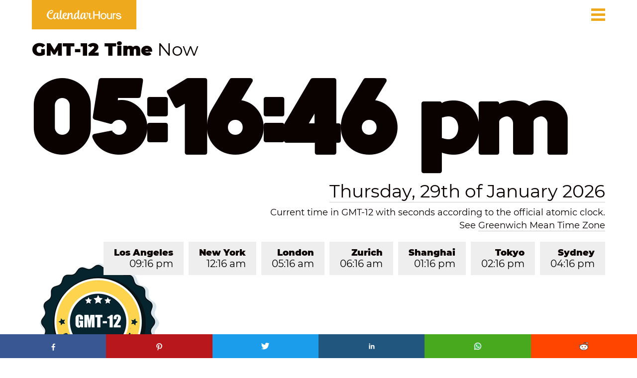

--- FILE ---
content_type: text/html; charset=UTF-8
request_url: https://calendarhours.com/gmt-12-time-now/
body_size: 12363
content:
<!DOCTYPE html>

<html lang="en" class="no-js" prefix="og: http://ogp.me/ns#">
<head>
<title>GMT-12 Time Now ❤️</title>
<meta name="description" content="Exact GMT-12 time now with seconds according to official atomic clock, time difference and map with all time zones in this GMT offset."/>
<link rel="canonical" href="https://calendarhours.com/gmt-12-time-now/" />
<meta property="og:locale" content="en_US" />
<meta property="og:type" content="article" />
<meta property="og:title" content="GMT-12 Time Now ❤️" />
<meta property="og:description" content="Exact GMT-12 time now with seconds according to official atomic clock, time difference and map with all time zones in this GMT offset." />
<meta property="og:url" content="https://calendarhours.com/gmt-12-time-now/" />
<meta property="og:site_name" content="Calendar Hours" />
<meta property="article:section" content="Time Zones" />
<meta property="article:tag" content="GMT-12 Time" />
<meta property="article:tag" content="GMT-12 Time Now" />
<meta property="article:tag" content="GMT-12:00 Time" />
<meta property="og:image" content="https://calendarhours.com/assets/time-zones/images/sharing/gmt-12-time-now.jpg" />
<meta property="og:image:width" content="800" />
<meta property="og:image:height" content="418" />
<meta name="twitter:card" content="summary_large_image" />
<meta name="twitter:title" content="GMT-12 Time Now ❤️" />
<meta name="twitter:description" content="Exact GMT-12 time now with seconds according to official atomic clock, time difference and map with all time zones in this GMT offset." />
<meta name="twitter:image" content="https://calendarhours.com/assets/time-zones/images/sharing/gmt-12-time-now.jpg" />



<link rel='dns-prefetch' href="https://fonts.googleapis.com/" />
<meta http-equiv="Content-Type" content="text/html; charset=UTF-8" />
<meta name="robots" content="index, follow" />
<meta name="format-detection" content="telephone=no">
<meta name="viewport" content="width=device-width, initial-scale=1">
<link rel="shortcut icon" href="https://calendarhours.com/assets/home/images/brands/favicon.ico">
<link rel="apple-touch-icon" sizes="180x180" href="https://calendarhours.com/assets/home/images/brands/apple-touch-icon.png">
<link rel="icon" type="image/png" sizes="32x32" href="https://calendarhours.com/assets/home/images/brands/favicon-32x32.png">
<link rel="icon" type="image/png" sizes="16x16" href="https://calendarhours.com/assets/home/images/brands/favicon-16x16.png">
<link rel="manifest" href="https://calendarhours.com/assets/home/images/brands/site.webmanifest">
<link rel="mask-icon" href="https://calendarhours.com/assets/home/images/brands/safari-pinned-tab.svg" color="#efa91c">
<meta name="msapplication-TileColor" content="#efa91c">
<meta name="theme-color" content="#efa91c">
<link rel="preload" href="https://calendarhours.com/assets/time-zones/css/ad-time-zones.css" as="style">
<link rel="stylesheet" href="https://calendarhours.com/assets/time-zones/css/ad-time-zones.css"/>
<STYLE MEDIA=print>
BODY {
	display: none;
}
</STYLE>



<script type="application/ld+json">
      {
        "@context": "http://schema.org"
        ,"@type": "Webpage"
        ,"name": "GMT-12 Time Now"
        ,"description": "Exact GMT-12 time now with seconds according to official atomic clock, time difference and map with all time zones in this GMT offset."
        ,"url": "https://calendarhours.com/gmt-12-time-now/" 
      }
</script>

<script type="application/ld+json">
{
  "@context": "https://schema.org/", 
  "@type": "BreadcrumbList", 
  "itemListElement": [{
    "@type": "ListItem", 
    "position": 1, 
    "name": "Calendar Hours",
    "item": "https://calendarhours.com"  
  },{
    "@type": "ListItem", 
    "position": 2, 
    "name": "Time Zones",
    "item": "https://calendarhours.com/time-zones/" 
  },{	  
    "@type": "ListItem", 
    "position": 3, 
    "name": "Greenwich Mean Time Zone",
    "item": "https://calendarhours.com/greenwich-mean-time-zone/" 
  },{
    "@type": "ListItem", 
    "position": 4, 
    "name": "GMT-12 Time Now",
    "item": "https://calendarhours.com/gmt-12-time-now/" 	
  }]
}
</script>


<script type="application/ld+json">
  {
  "@context": "http://schema.org",
  "@type": "Website",
  "name": "Calendar Hours",
  "url": "https://calendarhours.com"
  }
</script>


<script type="application/ld+json">
{
    "@context": "https://schema.org/",
    "@type": "CreativeWorkSeries",
    "name": "GMT-12 Time Now",
    "aggregateRating": {
        "@type": "AggregateRating",
        "ratingValue": "4.9",
        "bestRating": "5",
        "reviewCount": "2385"
    }
}
</script>



</head>

<body ondragstart='return false' oncontextmenu="return false;" id="bdy" class="showall mt l">



<div style="background:url('https://calendarhours.com/assets/time-zones/images/background/gmt-12-time.png');" id="mainwrapper" loading="lazy" alt="What Time Is It GMT-12 Time">



<div id="top" class="deskContent">
<div class="lg">
<a href="https://calendarhours.com/" target="_blank">
<img width="150" height="19" src="https://calendarhours.com/assets/time-zones/images/brands/ad-logo.png" alt="Calendar Hours">
</a>
</div>
<div class="icon-nav tr">
<a href="#menu" onclick="return toggle_menu(1)" title="menu">
<div style="margin-top:2px;width:100%;border-top:5px solid #EFA91C;padding:3px 0 2px 0;border-bottom:5px solid #EFA91C;margin-bottom:5px"></div>
<div style="width:100%;border-top:5px solid #EFA91C;padding:2px 0;margin-bottom:4px"></div>
</a>
</div>


<form id="qbox" class="tr" method="get" action="https://calendarhours.com/search/">
<input type="text" autocomplete="off" id="q" name="q" value="" placeholder="Search..." class="txtin blr mout">
<div id="susdiv" class="susdiv" onmouseover="setfocus('susdiv')" onmouseout="losefocus('susdiv')"></div>
</form>

</div>



<div id="top" class="phoneContent">
<div class="lg">
<a href="https://calendarhours.com/" target="_blank">
<img width="150" height="19" src="https://calendarhours.com/assets/time-zones/images/brands/ad-logo.png" alt="Calendar Hours">
</a>
</div>
<div class="icon-nav tr">
<a href="#menu" onclick="return toggle_menu(1)" title="menu">
<div style="margin-top:2px;width:100%;border-top:5px solid #EFA91C;padding:3px 0 2px 0;border-bottom:5px solid #EFA91C;margin-bottom:5px"></div>
<div style="width:100%;border-top:5px solid #EFA91C;padding:2px 0;margin-bottom:4px"></div>
</a>
</div>




</div>




<div id="time_section" class="w1">


<div id="msgs" class="tr w90">
<div id="msgdiv">
<h1>
<span>GMT-12 Time</span> Now
</h1>
<div id="syncH" style="float:left" class="hide">&nbsp;</div>
</div>
<div id="syncDtl" class="w1 hide">&nbsp;</div>
</div>






<div id="clock" style="width:95%;position:relative; font-size: calc((75vw - 4.5rem) / 4.6); margin-left: 5%">
<time id="timenow">
05:16:44 pm 
</time>
</div>



<div class="w90 tr clockdate">
<a target="_blank" title="Today's Date" href="https://calendarhours.com/todays-date/">
Thursday, 29th of January 2026</a>
</div>


<div id="daydiv" style="padding-top:10px" class="w90 tr">
Current time in GMT-12 with seconds according to the official atomic clock. 
<br>
See  
<a target="_blank" title="Greenwich Mean Time Zone" href="https://calendarhours.com/greenwich-mean-time-zone/">
Greenwich Mean Time Zone
</a>
</div>


<div id="timenow2" class="w90 tr">
<ul id="favs" class="tbx">


<li>
<a target="_blank" title="Current Time in Sydney" href="https://calendarhours.com/current-time-sydney/" id="time-0">
Sydney
<br>
<span id="favt0">
04:16 pm</span>
</a>
</li>


<li>
<a target="_blank" title="Current Time in Tokyo" href="https://calendarhours.com/current-time-tokyo/" id="time-1">
Tokyo
<br>
<span id="favt1">
02:16 pm</span>
</a>
</li>

<li>
<a target="_blank" title="Current Time in Shanghai" href="https://calendarhours.com/current-time-shanghai/" id="time-2">
Shanghai
<br>
<span id="favt2">
01:16 pm</span>
</a>
</li>


<li>
<a target="_blank" title="Current Time in Zurich" href="https://calendarhours.com/current-time-zurich/" id="time-3">
Zurich
<br>
<span id="favt3">
06:16 am</span>
</a>
</li>

<li>
<a target="_blank" title="Current Time in London" href="https://calendarhours.com/current-time-london/" id="time-4">
London
<br>
<span id="favt4">
05:16 am</span>
</a>
</li>

<li>
<a target="_blank" title="Current Time in New York" href="https://calendarhours.com/current-time-new-york-city/" id="time-5">
New York
<br>
<span id="favt5">
12:16 am</span>
</a>
</li>

<li>
<a target="_blank" title="Current Time in Los Angeles" href="https://calendarhours.com/current-time-los-angeles/" id="time-6">
Los Angeles
<br>
<span id="favt6">
09:16 pm</span>
</a>
</li>

</ul>
</div>


<div id="recover" style="width:100%">
<div class="tr" style="width:90%;padding:0 5% 20px 5%">
<div class="rad" style="float:right;margin-bottom: 14px">



<div class="phoneContent" style="position:relative;float:right">
<iframe data-aa='2228106' src='//ad.a-ads.com/2228106?size=300x250' style='width:300px; height:250px; border:0px; padding:0; overflow:hidden; background-color: transparent;'></iframe>
<div align="center" style="margin-bottom: 1px; font-size: 14px; color: #6f6f6f">
Master Sponsor
</div>
</div>

<div class="deskContent" style="position:relative;float:right;clear:none;margin-right:20px">
<div align="center" style="margin-bottom: 1px; font-size: 14px; color: #6f6f6f">
Master Sponsor
</div>
<iframe data-aa='2228099' src='//ad.a-ads.com/2228099?size=728x90' style='width:728px; height:90px; border:0px; padding:0; overflow:hidden; background-color: transparent;'></iframe>
</div>

</div>
</div>
</div>


</div>



</div>


<section id="time_zone" class="d" style="padding-top:20">

<div style="position:absolute;right:5%;z-index:2">


<div class="deskContent">
<a target="_blank" rel="nofollow sponsored" href="https://www.amazon.com/gp/video/primesignup?ref_=assoc_tag_ph_1402131641212&_encoding=UTF8&camp=1789&creative=9325&linkCode=pf4&tag=kpmg-20&linkId=ab0a4ca3446a22b41c29134cef8dda49">
<img src="https://calendarhours.com/assets/widgets/advertising/campaigns/sidebar-footer.jpg" alt="Amazon Prime Campaign" width="300" height="250">
</a>
</div>





</div>


<div class="diff_table">
<h2>
<span>
What Time Is It GMT-12 Time?
</span>
</h2>
<div>
<p>
For anyone traveling or doing business, it's always important to know the time! 
</p>
<p>
Our <a target="_blank" title="What Time Is It" href="https://calendarhours.com/what-time-is-it/"><strong>What Time Is It</strong></a> app automatically calculates the exact time and date:
</p>
</div>
<div class="infobox">
The current GMT-12 time is Thursday, 29th of January 2026 at 05:16 pm.
</div>
<div>
<p>
Find out the time difference between your region and GMT-12 time now:
</p>
<br>
</div>



<div class="keypoints">
<ul>
<li>
Americas:
</li>
</ul>
</div>
<table>


<tr>
<td class="locname">
<img width="27" height="27" src="https://calendarhours.com/assets/time-zones/images/countries/usa.png" alt="Current Time in Hawaii"/> &nbsp; <a target="_blank" href="https://calendarhours.com/current-time-hawaii/" title="Current Time in Hawaii">Current Time in Hawaii</a>
</td>
<td class="midcol">
+2 hours 
</td>
<td class="lastcol">
07:16 pm on Thursday, 29th of January 2026</td>
</tr>



<tr>
<td class="locname">
<img width="27" height="27" src="https://calendarhours.com/assets/time-zones/images/countries/usa.png" alt="Current Time in Alaska"/> &nbsp; <a target="_blank" href="https://calendarhours.com/current-time-alaska/" title="Current Time in Alaska">Current Time in Alaska</a>
</td>
<td class="midcol">
+3 hours
</td>
<td class="lastcol">
08:16 pm on Thursday, 29th of January 2026</td>
</tr>



<tr>
<td class="locname">
<img width="27" height="27" src="https://calendarhours.com/assets/time-zones/images/countries/usa.png" alt="Current Time in California"/> &nbsp; <a target="_blank" href="https://calendarhours.com/current-time-california/" title="Current Time in California">Current Time in California</a>
</td>
<td class="midcol">
+4 hours
</td>
<td class="lastcol">
09:16 pm on Thursday, 29th of January 2026</td>
</tr>

<tr>
<td class="locname">
<img width="27" height="27" src="https://calendarhours.com/assets/time-zones/images/countries/usa.png" alt="Current Time in Arizona"/> &nbsp; <a target="_blank" href="https://calendarhours.com/current-time-arizona/" title="Current Time in Arizona">Current Time in Arizona</a>
</td>
<td class="midcol">
+5 hours 
</td>
<td class="lastcol">
10:16 pm on Thursday, 29th of January 2026</td>
</tr>

<tr>
<td class="locname">
<img width="27" height="27" src="https://calendarhours.com/assets/time-zones/images/countries/usa.png" alt="Current Time in Texas"/> &nbsp; <a target="_blank" href="https://calendarhours.com/current-time-texas/" title="Current Time in Texas">Current Time in Texas</a>
</td>
<td class="midcol">
+6 hours
</td>
<td class="lastcol">
11:16 pm on Thursday, 29th of January 2026</td>
</tr>

<tr>
<td class="locname">
<img width="27" height="27" src="https://calendarhours.com/assets/time-zones/images/countries/usa.png" alt="Current Time in Florida"/> &nbsp; <a target="_blank" href="https://calendarhours.com/current-time-florida/" title="Current Time in Florida">Current Time in Florida</a>
</td>
<td class="midcol">
+7 hours
</td>
<td class="lastcol">
12:16 am on Friday, 30th of January 2026</td>
</tr>



<tr>
<td class="locname">
<img width="27" height="27" src="https://calendarhours.com/assets/time-zones/images/countries/canada.png" alt="Current Time in Canada"/> &nbsp; <a target="_blank" href="https://calendarhours.com/current-time-canada/" title="Current Time in Canada">Current Time in Canada</a>
</td>
<td class="midcol">
+7 hours
</td>
<td class="lastcol">
12:16 am on Friday, 30th of January 2026</td>
</tr>



<tr>
<td class="locname">
<img width="27" height="27" src="https://calendarhours.com/assets/time-zones/images/countries/venezuela.png" alt="Current Time in Venezuela"/> &nbsp; <a target="_blank" href="https://calendarhours.com/current-time-venezuela/" title="Current Time in Venezuela">Current Time in Venezuela</a>
</td>
<td class="midcol">
+8 hours  
</td>
<td class="lastcol">
01:16 am on Friday, 30th of January 2026</td>
</tr>



<tr>
<td class="locname">
<img width="27" height="27" src="https://calendarhours.com/assets/time-zones/images/countries/brazil.png" alt="Current Time in Brazil"/> &nbsp; <a target="_blank" href="https://calendarhours.com/current-time-brazil/" title="Current Time in Brazil">Current Time in Brazil</a>
</td>
<td class="midcol">
+9 hours 
</td>
<td class="lastcol">
02:16 am on Friday, 30th of January 2026</td>
</tr>




</table>




<div style="position:absolute;right:5%;z-index:2">



<div class="deskContent">
<a target="_blank" rel="nofollow sponsored" href="https://www.rolex.com/?utm_source=Calendar%20Hours&utm_medium=banner&utm_campaign=Rolex">
<img loading="lazy" src="https://calendarhours.com/assets/widgets/advertising/campaigns/sidebar-middle.jpg" alt="Rolex Campaign" width="300" height="600">
</a>
</div>



</div>



<div class="phoneContent" style="margin-left:10%" align="center">
<br><br>
<a target="_blank" rel="nofollow sponsored" href="https://www.amazon.com/gp/video/primesignup?ref_=assoc_tag_ph_1402131641212&_encoding=UTF8&camp=1789&creative=9325&linkCode=pf4&tag=kpmg-20&linkId=ab0a4ca3446a22b41c29134cef8dda49">
<img loading="lazy" src="https://calendarhours.com/assets/widgets/advertising/campaigns/sidebar-footer.jpg" alt="Amazon Prime Campaign" width="300" height="250">  
</a>
</div>




<div class="keypoints">
<br>
<ul>
<li>
Europe:
</li>
</ul>
</div>
<table>


<tr>
<td class="locname">
<img width="27" height="27" src="https://calendarhours.com/assets/time-zones/images/countries/uk.png" alt="Current Time in United Kingdom"/> &nbsp; <a target="_blank" href="https://calendarhours.com/current-time-united-kingdom/" title="Current Time in United Kingdom">Current Time in United Kingdom</a>
</td>
<td class="midcol">
+12 hours  
</td>
<td class="lastcol">
05:16 am on Friday, 30th of January 2026</td>
</tr>



<tr>
<td class="locname">
<img width="27" height="27" src="https://calendarhours.com/assets/time-zones/images/countries/germany.png" alt="Current Time in Germany"/> &nbsp; <a target="_blank" href="https://calendarhours.com/current-time-germany/" title="Current Time in Germany">Current Time in Germany</a>
</td>
<td class="midcol">
+13 hours
</td>
<td class="lastcol">
06:16 am on Friday, 30th of January 2026</td>
</tr>



<tr>
<td class="locname">
<img width="27" height="27" src="https://calendarhours.com/assets/time-zones/images/countries/greece.png" alt="Current Time in Greece"/> &nbsp; <a target="_blank" href="https://calendarhours.com/current-time-greece/" title="Current Time in Greece">Current Time in Greece</a>
</td>
<td class="midcol">
+14 hours 
</td>
<td class="lastcol">
07:16 am on Friday, 30th of January 2026</td>
</tr>



<tr>
<td class="locname">
<img width="27" height="27" src="https://calendarhours.com/assets/time-zones/images/countries/turkey.png" alt="Current Time in Turkey"/> &nbsp; <a target="_blank" href="https://calendarhours.com/current-time-turkey/" title="Current Time in Turkey">Current Time in Turkey</a>
</td>
<td class="midcol">
+15 hours  
</td>
<td class="lastcol">
08:16 am on Friday, 30th of January 2026</td>
</tr>




</table>




<div class="keypoints">
<br>
<ul>
<li>
Asia-Pacific:
</li>
</ul>
</div>
<table>


<tr>
<td class="locname">
<img width="27" height="27" src="https://calendarhours.com/assets/time-zones/images/countries/israel.png" alt="Current Time in Israel"/> &nbsp; <a target="_blank" href="https://calendarhours.com/current-time-israel/" title="Current Time in Israel">Current Time in Israel</a>
</td>
<td class="midcol">
+14 hours  
</td>
<td class="lastcol">
07:16 am on Friday, 30th of January 2026</td>
</tr>




<tr>
<td class="locname">
<img width="27" height="27" src="https://calendarhours.com/assets/time-zones/images/countries/uae.png" alt="Current Time in Dubai"/> &nbsp; <a target="_blank" href="https://calendarhours.com/current-time-dubai/" title="Current Time in Dubai">Current Time in Dubai</a>
</td>
<td class="midcol">
+16 hours 
</td>
<td class="lastcol">
09:16 am on Friday, 30th of January 2026</td>
</tr>




<tr>
<td class="locname">
<img width="27" height="27" src="https://calendarhours.com/assets/time-zones/images/countries/pakistan.png" alt="Current Time in Pakistan"/> &nbsp; <a target="_blank" href="https://calendarhours.com/current-time-pakistan/" title="Current Time in Pakistan">Current Time in Pakistan</a>
</td>
<td class="midcol">
+17 hours 
</td>
<td class="lastcol">
10:16 am on Friday, 30th of January 2026</td>
</tr>




<tr>
<td class="locname">
<img width="27" height="27" src="https://calendarhours.com/assets/time-zones/images/countries/india.png" alt="Current Time in India"/> &nbsp; <a target="_blank" href="https://calendarhours.com/current-time-india/" title="Current Time in India">Current Time in India</a>
</td>
<td class="midcol">
+17.5 hours 
</td>
<td class="lastcol">
10:46 am on Friday, 30th of January 2026</td>
</tr>




<tr>
<td class="locname">
<img width="27" height="27" src="https://calendarhours.com/assets/time-zones/images/countries/philippines.png" alt="Current Time in Philippines"/> &nbsp; <a target="_blank" href="https://calendarhours.com/current-time-philippines/" title="Current Time in Philippines">Current Time in Philippines</a>
</td>
<td class="midcol">
+20 hours  
</td>
<td class="lastcol">
01:16 pm on Friday, 30th of January 2026</td>
</tr>




<tr>
<td class="locname">
<img width="27" height="27" src="https://calendarhours.com/assets/time-zones/images/countries/china.png" alt="Current Time in China"/> &nbsp; <a target="_blank" href="https://calendarhours.com/current-time-china/" title="Current Time in China">Current Time in China</a>
</td>
<td class="midcol">
+20 hours  
</td>
<td class="lastcol">
01:16 pm on Friday, 30th of January 2026</td>
</tr>



<tr>
<td class="locname">
<img width="27" height="27" src="https://calendarhours.com/assets/time-zones/images/countries/japan.png" alt="Current Time in Japan"/> &nbsp; <a target="_blank" href="https://calendarhours.com/current-time-japan/" title="Current Time in Japan">Current Time in Japan</a>
</td>
<td class="midcol">
+21 hours  
</td>
<td class="lastcol">
02:16 pm on Friday, 30th of January 2026</td>
</tr>



<tr>
<td class="locname">
<img width="27" height="27" src="https://calendarhours.com/assets/time-zones/images/countries/australia.png" alt="Current Time in Australia"/> &nbsp; <a target="_blank" href="https://calendarhours.com/current-time-australia/" title="Current Time in Australia">Current Time in Australia</a>
</td>
<td class="midcol">
+23 hours
</td>
<td class="lastcol">
04:16 pm on Friday, 30th of January 2026</td>
</tr>




<tr>
<td class="locname">
<img width="27" height="27" src="https://calendarhours.com/assets/time-zones/images/countries/new-zealand.png" alt="Current Time in New Zealand"/> &nbsp; <a target="_blank" href="https://calendarhours.com/current-time-new-zealand/" title="Current Time in New Zealand">Current Time in New Zealand</a>
</td>
<td class="midcol">
+25 hours 
</td>
<td class="lastcol">
06:16 pm on Friday, 30th of January 2026</td>
</tr>


</table>











<div class="keypoints">
<br>
<ul>
<li>
Africa:
</li>
</ul>
</div>
<table>


<tr>
<td class="locname">
<img width="27" height="27" src="https://calendarhours.com/assets/time-zones/images/countries/ghana.png" alt="Current Time in Ghana"/> &nbsp; <a target="_blank" href="https://calendarhours.com/current-time-ghana/" title="Current Time in Ghana">Current Time in Ghana</a>
</td>
<td class="midcol">
+12 hours  
</td>
<td class="lastcol">
05:16 am on Friday, 30th of January 2026</td>
</tr>



<tr>
<td class="locname">
<img width="27" height="27" src="https://calendarhours.com/assets/time-zones/images/countries/nigeria.png" alt="Current Time in Nigeria"/> &nbsp; <a target="_blank" href="https://calendarhours.com/current-time-nigeria/" title="Current Time in Nigeria">Current Time in Nigeria</a>
</td>
<td class="midcol">
+13 hours  
</td>
<td class="lastcol">
06:16 am on Friday, 30th of January 2026</td>
</tr>



<tr>
<td class="locname">
<img width="27" height="27" src="https://calendarhours.com/assets/time-zones/images/countries/south-africa.png" alt="Current Time in South Africa"/> &nbsp; <a target="_blank" href="https://calendarhours.com/current-time-south-africa/" title="Current Time in South Africa">Current Time in South Africa</a>
</td>
<td class="midcol">
+14 hours  
</td>
<td class="lastcol">
07:16 am on Friday, 30th of January 2026</td>
</tr>



<tr>
<td class="locname">
<img width="27" height="27" src="https://calendarhours.com/assets/time-zones/images/countries/kenya.png" alt="Current Time in Kenya"/> &nbsp; <a target="_blank" href="https://calendarhours.com/current-time-kenya/" title="Current Time in Kenya">Current Time in Kenya</a>
</td>
<td class="midcol">
+15 hours  
</td>
<td class="lastcol">
08:16 am on Friday, 30th of January 2026</td>
</tr>



</table>




</div>




<div class="action_buttons">

<div>
<a target="_blank" title="Printable January 2026 Calendar" href="https://calendarhours.com/january-2026-calendar/">
<span>
Printable January 2026 Calendar
</span>
</a>
</div>


<div>
<a target="_blank" title="January Holidays Worldwide" href="https://calendarhours.com/january-holidays-2026/">
<span>
January Holidays Worldwide
</span>
</a>
</div>

<br><br><br><br>

</div>

<div style="display:flex;justify-content:center">


<div class="phoneContent" style="margin-left:20%" align="center">
<a target="_blank" rel="nofollow sponsored" href="https://www.amazon.com/gp/video/primesignup?ref_=assoc_tag_ph_1402131641212&_encoding=UTF8&camp=1789&creative=9325&linkCode=pf4&tag=kpmg-20&linkId=ab0a4ca3446a22b41c29134cef8dda49">
<img loading="lazy" src="https://calendarhours.com/assets/widgets/advertising/campaigns/sidebar-footer.jpg" alt="Amazon Prime Campaign" width="300" height="250">  
</a>
</div>

<div class="deskContent">
<a target="_blank" rel="nofollow sponsored" href="https://www.amazon.com/amazonprime?&linkCode=ll2&tag=kpmg-20&linkId=4945f906e62c7a2e45378bb052683a23&language=en_US&ref_=as_li_ss_tl">
<img loading="lazy" src="https://calendarhours.com/assets/widgets/advertising/campaigns/inread-b.jpg" alt="Amazon Prime Campaign" width="728" height="90">
</a>
</div>


</div>







</section>












<section id="warming_stripes" class="tr" style="background: rgb(100,6,7); background: linear-gradient(90deg, rgba(100,6,7,1) 0%, rgba(217,30,24,1) 133%);" alt="GMT-12:00 Time Now">
<div style="position:absolute;right:5%;z-index:2">


<div class="deskContent">
<a target="_blank" rel="nofollow sponsored" href="https://www.amazon.com/gp/video/primesignup?ref_=assoc_tag_ph_1402131641212&_encoding=UTF8&camp=1789&creative=9325&linkCode=pf4&tag=kpmg-20&linkId=ab0a4ca3446a22b41c29134cef8dda49">
<img loading="lazy" src="https://calendarhours.com/assets/widgets/advertising/campaigns/sidebar-footer.jpg" alt="Amazon Prime Campaign" width="300" height="250"> 
</a>
</div>





</div><div class="infobox">


<h2>
GMT-12:00 Time Now
</h2>
<div>
<img loading="lazy" width="1200" height="675" style="width:100%;height:100%" src="https://calendarhours.com/assets/time-zones/images/gmt-12-time-now.jpg" alt="GMT-12 Time Now">
</div>
<br>
<div>

<p>
<strong>
Do You Know What Time Is It GMT-12:00?
</strong>
</p>
<p>
Whether you're updating business contacts in Baker Island or planning a great trip to Howland Island, use this handy guide to make sure you don't miss out.
</p>
<p>
According to the official atomic clock, our system calculates that it is exactly <strong>05 hours</strong>, <strong>16 minutes</strong> and <strong>44 seconds in PM</strong>.
</p>
<p>
In the places covered by this time zone, tourists are living on <strong>Thursday</strong>, on the <strong>29th</strong> and the month is <strong>January</strong> of the year <strong>2026</strong>.
</p>

<table>
<tr>
<td class="locname">
<img width="33" height="33" src="https://calendarhours.com/assets/time-zones/images/icon/lady-tips.png" alt="Lady Kronos"/> &nbsp; 
<strong>Lady Kronos Tips:</strong> We've created a great free tool to help you simplify those annoying calculations so you can manage your time and tasks more productively. Access our online <a target="_blank" title="Time Calculator" href="https://calendarhours.com/time-calculator/"><strong>Time Calculator</strong></a> and start planning days and times for your trips or business meetings like a boss!
</td>
</tr>
</table>


</div>







<div class="deskContent" class="rad" style="float:left">
<div style="position:relative;float:right">
<a target="_blank" rel="nofollow sponsored" href="https://www.amazon.com/amazonprime?&linkCode=ll2&tag=kpmg-20&linkId=4945f906e62c7a2e45378bb052683a23&language=en_US&ref_=as_li_ss_tl">
<img loading="lazy" src="https://calendarhours.com/assets/widgets/advertising/campaigns/inread-b.jpg" alt="Amazon Prime Campaign" width="728" height="90">
</a>
</div>
</div>



<br><br>
<br><br>
<h2>
GMT-12 Time Zone Map
</h2>
<div>
<img loading="lazy" width="1200" height="675" style="width:100%;height:100%" src="https://calendarhours.com/assets/time-zones/images/gmt-12-time-zone-map.jpg" alt="GMT-12 Time Zone Map">
</div>
<br>
<div>
<p>
Many people ask <strong>what time it is in this time zone</strong> because they want to make a call at a more convenient time.
</p>
<p>
Fortunately, we are here to help and teach you that the country's standard time is <strong>12 hours behind</strong> of <a target="_blank" title="UTC Time Now" href="https://calendarhours.com/utc-time-now/"><strong>UTC Time</strong></a> (Coordinated Universal Time) or <a target="_blank" title="GMT Time Now" href="https://calendarhours.com/gmt-time-now/"><strong>GMT Time</strong></a> (Greenwich Mean Time).
</p> 
<div class="infobox">
<strong>
<a target="_blank" rel="nofollow" title="IANA Time Zone Database" href="https://www.iana.org/time-zones">
IANA Time Zone Database:
</strong>
</a> 
The IANA time zone identifier is 
<strong>
Etc/GMT+12.
</strong>
</div>

</div>

<div>
<p>
This is a fixed time zone that never observes <a target="_blank" title="Daylight Savings Time" href="https://calendarhours.com/daylight-savings-time/"><strong>Daylight Savings Time</strong></a> (DST).
</p> 
</div>


<div class="keypoints">
<p>
UTC Offset:
</p>
<ul>

<li>
<a target="_blank" title="UTC-12 Time Now" href="https://calendarhours.com/utc-12-time-now/">
UTC-12 Time
</a>
</li>

</ul>
</div>


<div class="keypoints">
<p>
Military Name:
</p>
<ul>

<li>
<a target="_blank" title="Yankee Time Now" href="https://calendarhours.com/yankee-time-now/">
Yankee Time
</a>
</li>

</ul>
</div>




<div>
<p>
These are the time zones at this GMT offset:
</p>



<table>
<tr>
<td class="locname">
<ul>
<li>
<strong>
Baker Island Time: 
</strong>
<strong>
BIT Time
</strong>
</li>
</ul> 
</td>
</tr>
</table>



<table>
<tr>
<td class="locname">
<ul>
<li>
<strong>
International Date Line West: 
</strong>
<strong>
IDLW
</strong>
</li>
</ul> 
</td>
</tr>
</table>






</div>






















<div>
<br>
<p>
<strong>
Have You Already Planned To Buy Everything You Will Need To Use On Your Trip?
</strong>
</p>
<p>
The <strong>hours at this GMT offset</strong> are quickly counting down - and so is the time to schedule your most urgent purchases!
</p>
<p>
Know that at the distance of a click you will find everything you need to plan your purchases with peace of mind before traveling.
</p>
<p>
We provide a complete guide to shopping malls, gift shops, electronics stores, department stores, bookstores, toy shops, pet stores, restaurants, supermarkets, bakeries, coffee shops, candy stores, sports stores, hardware stores, garden centers, gas stations, tire stores, car dealers, drugstores, banks and DIY stores closest to you.
</p>
<p>
Access our directory of <a target="_blank" title="Stores Hours Today" href="https://calendarhours.com/stores-hours-today/"><strong>opening hours for stores</strong></a> near you to find out the location and opening hours of commercial establishments on weekdays, Saturdays, Sundays, holidays or special days.
</p>


<table>
<tr>
<td class="locname">
<img width="33" height="33" src="https://calendarhours.com/assets/time-zones/images/icon/lady-tips.png" alt="Lady Kronos"/> &nbsp; 
<strong>Lady Kronos Tips:</strong> <a target="_blank" title="Get Discount Coupons To Save Up To 80% At Checkout On Your Online Purchases" href="https://calendarhours.com/secret-vip-discount-coupons/"><strong>here's the secret to help you get discount coupons to save up to 80% at the checkout of your online purchases</strong></a> and save a lot of money on your next hours.
</td>
</tr>
</table>





</div>


<div class="deskContent" class="rad" style="float:left">
<div style="position:relative;float:right">
<a target="_blank" rel="nofollow sponsored" href="https://www.amazon.com/amazonprime?&linkCode=ll2&tag=kpmg-20&linkId=4945f906e62c7a2e45378bb052683a23&language=en_US&ref_=as_li_ss_tl">
<img loading="lazy" src="https://calendarhours.com/assets/widgets/advertising/campaigns/inread-b.jpg" alt="Amazon Prime Campaign" width="728" height="90">
</a>
</div>
</div>



</div>
</section>







<section id="largest_cities" class="tr d">

<h2>
Do You Know What Time Is It In Every
<br>
<span style="font-weight: 900; font-size: 82px;line-height: 80px;">
Time Zones In The World
</span>
</h2>




<div class="cloud">








<a target="_blank" title="AEST Time Now" href="https://calendarhours.com/aest-time-now/" class="s7">
AEST Time
</a>

<a target="_blank" title="AKDT Time Now" href="https://calendarhours.com/akdt-time-now/" class="s4 bold">
AKDT Time
</a>



<a target="_blank" title="BST Time Now" href="https://calendarhours.com/bst-time-now/" class="s9 bold">
BST Time
</a>

<a target="_blank" title="CDT Time Now" href="https://calendarhours.com/cdt-time-now/" class="s10">
CDT Time
</a>


<a target="_blank" title="Central European Time Now" href="https://calendarhours.com/central-european-time-now/" class="s7 bold">
Central European Time
</a>

<a target="_blank" title="Central Time Now" href="https://calendarhours.com/central-time-now/" class="s10">
Central Time
</a>

<a target="_blank" title="CEST Time Now" href="https://calendarhours.com/cest-time-now/" class="s10">
CEST Time
</a>

<a target="_blank" title="CST Time Now" href="https://calendarhours.com/cst-time-now/" class="s7">
CST Time
</a>

<a target="_blank" title="EDT Time Now" href="https://calendarhours.com/edt-time-now/" class="s9 bold">
EDT Time
</a>


<a target="_blank" title="EST Time Now" href="https://calendarhours.com/est-time-now/" class="s1 bold">
EST Time
</a>

<a target="_blank" title="ET Time Now" href="https://calendarhours.com/et-time-now/" class="s9">
ET Time
</a>


<a target="_blank" title="GMT+1 Time Now" href="https://calendarhours.com/gmt+1-time-now/" class="s9">
GMT+1
</a>


<a target="_blank" title="GMT+2 Time Now" href="https://calendarhours.com/gmt+2-time-now/" class="s13">
GMT+2
</a>

<a target="_blank" title="GMT+3 Time Now" href="https://calendarhours.com/gmt+3-time-now/" class="s8">
GMT+3
</a>

<a target="_blank" title="GMT+8 Time Now" href="https://calendarhours.com/gmt+8-time-now/" class="s3 bold">
GMT+8
</a>

<a target="_blank" title="GMT-3 Time Now" href="https://calendarhours.com/gmt-3-time-now/" class="s13">
GMT-3
</a>

<a target="_blank" title="GMT-8 Time Now" href="https://calendarhours.com/gmt-8-time-now/" class="s12">
GMT-8
</a>


<a target="_blank" title="HAST Time Now" href="https://calendarhours.com/hast-time-now/" class="s7 bold">
HAST Time
</a>

<a target="_blank" title="IRST Time Now" href="https://calendarhours.com/irst-time-now/" class="s10">
IRST Time
</a>

<a target="_blank" title="IST Time Now" href="https://calendarhours.com/ist-time-now/" class="s6 bold">
IST Time
</a>

<a target="_blank" title="JST Time Now" href="https://calendarhours.com/jst-time-now/" class="s13">
JST Time
</a>


<a target="_blank" title="MDT Time Now" href="https://calendarhours.com/mdt-time-now/" class="s13">
MDT Time
</a>


<a target="_blank" title="Mountain Time Now" href="https://calendarhours.com/mountain-time-now/" class="s7 bold">
Mountain Time
</a>

<a target="_blank" title="MST Time Now" href="https://calendarhours.com/mst-time-now/" class="s10">
MST Time
</a>

<a target="_blank" title="PDT Time Now" href="https://calendarhours.com/pdt-time-now/" class="s8">
PDT Time
</a>

<a target="_blank" title="PST Time Now" href="https://calendarhours.com/pst-time-now/" class="s4 bold">
PST Time
</a>

<a target="_blank" title="PT Time Now" href="https://calendarhours.com/pt-time-now/" class="s10">
PT Time
</a>

<a target="_blank" title="SGT Time Now" href="https://calendarhours.com/sgt-time-now/" class="s5 bold">
SGT Time
</a>


<a target="_blank" title="UTC+8 Time Now" href="https://calendarhours.com/utc+8-time-now/" class="s3 bold">
UTC+8
</a>


<a target="_blank" title="UTC-8 Time Now" href="https://calendarhours.com/utc-8-time-now/" class="s10">
UTC-8
</a>








</div>






<div class="ad-footer">


<div class="deskContent" align="center">
<a target="_blank" rel="nofollow sponsored" href="https://www.emirates.com/us/english/?utm_source=Calendar%20Hours&utm_medium=banner&utm_campaign=Emirates" title="Emirates Campaign">
<img loading="lazy" src="https://calendarhours.com/assets/widgets/advertising/campaigns/footer.jpg" alt="Emirates Campaign" width="970" height="250">
</a>
</div>

<div class="phoneContent" style="margin-left:10%" align="center">
<a target="_blank" rel="nofollow sponsored" href="https://www.amazon.com/gp/video/primesignup?ref_=assoc_tag_ph_1402131641212&_encoding=UTF8&camp=1789&creative=9325&linkCode=pf4&tag=kpmg-20&linkId=ab0a4ca3446a22b41c29134cef8dda49">
<img loading="lazy" src="https://calendarhours.com/assets/widgets/advertising/campaigns/sidebar-footer.jpg" alt="Amazon Prime Campaign" width="300" height="250">  
</a>
</div>

</div>




</section>




















<div id="menupositioner">
<div id="menutransformer">



<nav id="menu">


<div>

<h3>
<span style="padding:5px 10px;margin-left:-10px">
<img loading="lazy" width="200" height="25" src="https://calendarhours.com/assets/what-time-is-it/images/brands/ad-logo-footer.png" alt="Calendar Hours">
</span> 
<span class="slogan"><span>- 
</span>
The Encyclopedia of Time!
</span>
</h3>



<div id="menulinks">



<ul>

<li>
<a target="_blank" title="Holidays 2026" href="https://calendarhours.com/holidays/">
Holidays 2026</a>
</li>


<li>
<a target="_blank" title="What Holiday is Today" href="https://calendarhours.com/what-holiday-is-today/">
What Holiday is Today
</a>
</li>

</ul>




<ul>

<li>
<a target="_blank" title="Time Zones" href="https://calendarhours.com/time-zones/">
Time Zones
</a>
</li>


<li>
<a target="_blank" title="Time Zone Map" href="https://calendarhours.com/world-time-zone-map/">
Time Zone Map
</a>
</li>

</ul>




<ul>

<li>
<a target="_blank" title="Time In America" href="https://calendarhours.com/time-america/">
Time In America
</a>
</li>


<li>
<a target="_blank" title="US Time Zone Map" href="https://calendarhours.com/us-time-zone-map/">
US Time Zone Map
</a>
</li>

</ul>



<ul>

<li>
<a target="_blank" title="Time In Asia" href="https://calendarhours.com/time-asia/">
Time In Asia
</a>
</li>


<li>
<a target="_blank" title="Time In Europe" href="https://calendarhours.com/time-europe/">
Time In Europe
</a>
</li>

</ul>






</div>

</div>



<div id="follow_app">
<div id="follow">
<div>
Follow Us On:
</div>
</div>
<div id="appbadge">


<a title="Follow Us On Twitter" href="https://twitter.com/CalendarHours" target="_blank">
<svg xmlns="http://www.w3.org/2000/svg"  viewBox="0 0 48 48" width="48px" height="48px"><path fill="#03a9f4" d="M24 4A20 20 0 1 0 24 44A20 20 0 1 0 24 4Z"/><path fill="#fff" d="M36,17.12c-0.882,0.391-1.999,0.758-3,0.88c1.018-0.604,2.633-1.862,3-3 c-0.951,0.559-2.671,1.156-3.793,1.372C31.311,15.422,30.033,15,28.617,15C25.897,15,24,17.305,24,20v2c-4,0-7.9-3.047-10.327-6 c-0.427,0.721-0.667,1.565-0.667,2.457c0,1.819,1.671,3.665,2.994,4.543c-0.807-0.025-2.335-0.641-3-1c0,0.016,0,0.036,0,0.057 c0,2.367,1.661,3.974,3.912,4.422C16.501,26.592,16,27,14.072,27c0.626,1.935,3.773,2.958,5.928,3c-1.686,1.307-4.692,2-7,2 c-0.399,0-0.615,0.022-1-0.023C14.178,33.357,17.22,34,20,34c9.057,0,14-6.918,14-13.37c0-0.212-0.007-0.922-0.018-1.13 C34.95,18.818,35.342,18.104,36,17.12"/></svg>
</a>




<a title="Follow Us On Pinterest" href="https://www.pinterest.com/calendarhours/" target="_blank">
<svg xmlns="http://www.w3.org/2000/svg"  viewBox="0 0 48 48" width="48px" height="48px"><circle cx="24" cy="24" r="20" fill="#b8171c"/><path fill="#FFF" d="M24.4439087,11.4161377c-8.6323242,0-13.2153931,5.7946167-13.2153931,12.1030884	c0,2.9338379,1.5615234,6.5853882,4.0599976,7.7484131c0.378418,0.1762085,0.581543,0.1000366,0.668457-0.2669067	c0.0668945-0.2784424,0.4038086-1.6369019,0.5553589-2.2684326c0.0484619-0.2015381,0.0246582-0.3746338-0.1384277-0.5731201	c-0.8269653-1.0030518-1.4884644-2.8461304-1.4884644-4.5645752c0-4.4115601,3.3399658-8.6799927,9.0299683-8.6799927	c4.9130859,0,8.3530884,3.3484497,8.3530884,8.1369019c0,5.4099731-2.7322998,9.1584473-6.2869263,9.1584473	c-1.9630737,0-3.4330444-1.6238403-2.9615479-3.6153564c0.5654297-2.3769531,1.6569214-4.9415283,1.6569214-6.6584473	c0-1.5354004-0.8230591-2.8169556-2.5299683-2.8169556c-2.006958,0-3.6184692,2.0753784-3.6184692,4.8569336	c0,1.7700195,0.5984497,2.9684448,0.5984497,2.9684448s-1.9822998,8.3815308-2.3453979,9.9415283	c-0.4019775,1.72229-0.2453003,4.1416016-0.0713501,5.7233887l0,0c0.4511108,0.1768799,0.9024048,0.3537598,1.3687744,0.4981079l0,0	c0.8168945-1.3278198,2.0349731-3.5056763,2.4864502-5.2422485c0.2438354-0.9361572,1.2468872-4.7546387,1.2468872-4.7546387	c0.6515503,1.2438965,2.5561523,2.296936,4.5831299,2.296936c6.0314941,0,10.378418-5.546936,10.378418-12.4400024	C36.7738647,16.3591919,31.3823242,11.4161377,24.4439087,11.4161377z"/></svg>
</a>

<a title="Follow Us On Facebook" href="https://www.facebook.com/calendarhours/" target="_blank">
<svg xmlns="http://www.w3.org/2000/svg"  viewBox="0 0 48 48" width="49px" height="49px"><path fill="#395793" d="M24 5A19 19 0 1 0 24 43A19 19 0 1 0 24 5Z"/><path fill="#fff" d="M26.572,29.036h4.917l0.772-4.995h-5.69v-2.73c0-2.075,0.678-3.915,2.619-3.915h3.119v-4.359c-0.548-0.074-1.707-0.236-3.897-0.236c-4.573,0-7.254,2.415-7.254,7.917v3.323h-4.701v4.995h4.701v13.729C22.089,42.905,23.032,43,24,43c0.875,0,1.729-0.08,2.572-0.194V29.036z"/></svg>
</a>


</div>
</div>







</nav>





<footer id="footer">












<nav>
<ul class="hzlist" style="padding-bottom:0">



<li class="first">
<a target="_blank" title="About Us" href="https://calendarhours.com/about-us/">
About Us
</a>
</li>



<li>
<a target="_blank" title="Contact Us" href="https://calendarhours.com/contact/">
Contact Us
</a>
</li>



<li>
<a target="_blank" title="Advertise With Us" href="https://calendarhours.com/advertise-with-us/">
Advertise With Us
</a>
</li>



<li>
<a target="_blank" title="Terms of Use" href="https://calendarhours.com/terms-of-use/">
Terms of Use
</a>
</li>

<li>
<a target="_blank" title="Privacy Policy" href="https://calendarhours.com/privacy-policy/">
Privacy Policy
</a>
</li>



</ul>
</nav>


<div>
<p>
The CalendarHours.com displays the exact time on the official atomic clock for any city or region of the world. On our portal you will find accurate information about all world time zones, daylight saving time, online calendars, time calculators, annual and monthly calendars to print, holiday dates in all countries of the world and opening hours of major US companies.
</p>
<p>
© 1997-2026 Riatla Foundation, Inc.
<span class="nw">All Rights Reserved.</span>
</div>






</footer>




</div>
</div>

<script async src="https://calendarhours.com/assets/home/js/sunshine.js"></script>


<script async src="https://calendarhours.com/assets/time-zones/js/clock.js"></script>


<ul id="floating-share-buttons">

<li>
<a style="border-bottom: none;" title="Share on Facebook" href="https://www.facebook.com/sharer.php?u=https://calendarhours.com/gmt-12-time-now/" target="_blank" class="share-facebook">
<svg xmlns="http://www.w3.org/2000/svg"  viewBox="0 0 48 48" width="22px" height="22px"><path fill="#395793" d="M24 5A19 19 0 1 0 24 43A19 19 0 1 0 24 5Z"/><path fill="#fff" d="M26.572,29.036h4.917l0.772-4.995h-5.69v-2.73c0-2.075,0.678-3.915,2.619-3.915h3.119v-4.359c-0.548-0.074-1.707-0.236-3.897-0.236c-4.573,0-7.254,2.415-7.254,7.917v3.323h-4.701v4.995h4.701v13.729C22.089,42.905,23.032,43,24,43c0.875,0,1.729-0.08,2.572-0.194V29.036z"/></svg>
</a>
</li>


<li>
<a style="border-bottom: none;" title="Share on Pinterest" href="https://pinterest.com/pin/create/button/?url=https://calendarhours.com/gmt-12-time-now/" target="_blank" class="share-pinterest">
<svg xmlns="http://www.w3.org/2000/svg"  viewBox="0 0 48 48" width="22px" height="22px"><circle cx="24" cy="24" r="20" fill="#b8171c"/><path fill="#FFF" d="M24.4439087,11.4161377c-8.6323242,0-13.2153931,5.7946167-13.2153931,12.1030884	c0,2.9338379,1.5615234,6.5853882,4.0599976,7.7484131c0.378418,0.1762085,0.581543,0.1000366,0.668457-0.2669067	c0.0668945-0.2784424,0.4038086-1.6369019,0.5553589-2.2684326c0.0484619-0.2015381,0.0246582-0.3746338-0.1384277-0.5731201	c-0.8269653-1.0030518-1.4884644-2.8461304-1.4884644-4.5645752c0-4.4115601,3.3399658-8.6799927,9.0299683-8.6799927	c4.9130859,0,8.3530884,3.3484497,8.3530884,8.1369019c0,5.4099731-2.7322998,9.1584473-6.2869263,9.1584473	c-1.9630737,0-3.4330444-1.6238403-2.9615479-3.6153564c0.5654297-2.3769531,1.6569214-4.9415283,1.6569214-6.6584473	c0-1.5354004-0.8230591-2.8169556-2.5299683-2.8169556c-2.006958,0-3.6184692,2.0753784-3.6184692,4.8569336	c0,1.7700195,0.5984497,2.9684448,0.5984497,2.9684448s-1.9822998,8.3815308-2.3453979,9.9415283	c-0.4019775,1.72229-0.2453003,4.1416016-0.0713501,5.7233887l0,0c0.4511108,0.1768799,0.9024048,0.3537598,1.3687744,0.4981079l0,0	c0.8168945-1.3278198,2.0349731-3.5056763,2.4864502-5.2422485c0.2438354-0.9361572,1.2468872-4.7546387,1.2468872-4.7546387	c0.6515503,1.2438965,2.5561523,2.296936,4.5831299,2.296936c6.0314941,0,10.378418-5.546936,10.378418-12.4400024	C36.7738647,16.3591919,31.3823242,11.4161377,24.4439087,11.4161377z"/></svg>
</a>
</li>


<li>
<a style="border-bottom: none;" title="Share on Twitter" href="https://twitter.com/share?url=https://calendarhours.com/gmt-12-time-now/" target="_blank" class="share-twitter">
<svg xmlns="http://www.w3.org/2000/svg" xmlns:xlink="http://www.w3.org/1999/xlink" viewBox="0,0,256,256" width="22px" height="22px" fill-rule="nonzero"><g transform=""><g fill="#1c9deb" fill-rule="nonzero" stroke="none" stroke-width="1" stroke-linecap="butt" stroke-linejoin="miter" stroke-miterlimit="10" stroke-dasharray="" stroke-dashoffset="0" font-family="none" font-weight="none" font-size="none" text-anchor="none" style="mix-blend-mode: normal"><path d="M0,256v-256h256v256z" id="bgRectangle"></path></g><g fill="#ffffff" fill-rule="nonzero" stroke="none" stroke-width="1" stroke-linecap="butt" stroke-linejoin="miter" stroke-miterlimit="10" stroke-dasharray="" stroke-dashoffset="0" font-family="none" font-weight="none" font-size="none" text-anchor="none" style="mix-blend-mode: normal"><g transform="scale(5.33333,5.33333)"><path d="M42,12.429c-1.323,0.586 -2.746,0.977 -4.247,1.162c1.526,-0.906 2.7,-2.351 3.251,-4.058c-1.428,0.837 -3.01,1.452 -4.693,1.776c-1.344,-1.425 -3.261,-2.309 -5.385,-2.309c-4.08,0 -7.387,3.278 -7.387,7.32c0,0.572 0.067,1.129 0.193,1.67c-6.138,-0.308 -11.582,-3.226 -15.224,-7.654c-0.64,1.082 -1,2.349 -1,3.686c0,2.541 1.301,4.778 3.285,6.096c-1.211,-0.037 -2.351,-0.374 -3.349,-0.914c0,0.022 0,0.055 0,0.086c0,3.551 2.547,6.508 5.923,7.181c-0.617,0.169 -1.269,0.263 -1.941,0.263c-0.477,0 -0.942,-0.054 -1.392,-0.135c0.94,2.902 3.667,5.023 6.898,5.086c-2.528,1.96 -5.712,3.134 -9.174,3.134c-0.598,0 -1.183,-0.034 -1.761,-0.104c3.271,2.071 7.155,3.285 11.324,3.285c13.585,0 21.017,-11.156 21.017,-20.834c0,-0.317 -0.01,-0.633 -0.025,-0.945c1.45,-1.024 2.7,-2.316 3.687,-3.792"></path></g></g></g></svg>
</a>
</li>


<li>
<a style="border-bottom: none;" title="Share on Linkedin" href="http://www.linkedin.com/shareArticle?mini=true&amp;url=https://calendarhours.com/gmt-12-time-now/" target="_blank" class="share-linkedin">
<svg xmlns="http://www.w3.org/2000/svg"  viewBox="0 0 48 48" width="22px" height="22px"><path fill="#21577e" d="M42,37c0,2.762-2.238,5-5,5H11c-2.761,0-5-2.238-5-5V11c0-2.762,2.239-5,5-5h26c2.762,0,5,2.238,5,5V37z"/><path fill="#FFF" d="M12 19H17V36H12zM14.485 17h-.028C12.965 17 12 15.888 12 14.499 12 13.08 12.995 12 14.514 12c1.521 0 2.458 1.08 2.486 2.499C17 15.887 16.035 17 14.485 17zM36 36h-5v-9.099c0-2.198-1.225-3.698-3.192-3.698-1.501 0-2.313 1.012-2.707 1.99C24.957 25.543 25 26.511 25 27v9h-5V19h5v2.616C25.721 20.5 26.85 19 29.738 19c3.578 0 6.261 2.25 6.261 7.274L36 36 36 36z"/></svg>
</a>
</li>


<li>
<a style="border-bottom: none;" title="Share on Whatsapp" href="https://api.whatsapp.com/send/?text=https://calendarhours.com/gmt-12-time-now/" target="_blank" class="share-whatsapp">
<svg xmlns="http://www.w3.org/2000/svg" xmlns:xlink="http://www.w3.org/1999/xlink" viewBox="0,0,256,256" width="22px" height="22px" fill-rule="nonzero"><g transform="translate(26.66667,26.66667) scale(0.79167,0.79167)"><g fill="#48a91f" fill-rule="nonzero" stroke="none" stroke-width="1" stroke-linecap="butt" stroke-linejoin="miter" stroke-miterlimit="10" stroke-dasharray="" stroke-dashoffset="0" font-family="none" font-weight="none" font-size="none" text-anchor="none" style="mix-blend-mode: normal"><path d="M-33.68421,289.68421v-323.36842h323.36842v323.36842z" id="bgRectangle"></path></g><g fill="none" fill-rule="none" stroke="none" stroke-width="1" stroke-linecap="butt" stroke-linejoin="miter" stroke-miterlimit="10" stroke-dasharray="" stroke-dashoffset="0" font-family="none" font-weight="none" font-size="none" text-anchor="none" style="mix-blend-mode: normal"><g transform="scale(5.33333,5.33333)"><path d="M4.868,43.303l2.694,-9.835c-1.662,-2.878 -2.536,-6.144 -2.535,-9.489c0.005,-10.465 8.521,-18.979 18.987,-18.979c5.079,0.002 9.845,1.979 13.43,5.566c3.584,3.588 5.558,8.356 5.556,13.428c-0.004,10.465 -8.522,18.98 -18.986,18.98c-0.001,0 0,0 0,0h-0.008c-3.177,-0.001 -6.3,-0.798 -9.073,-2.311z" fill="#ffffff" fill-rule="nonzero"></path><path d="M4.868,43.803c-0.132,0 -0.26,-0.052 -0.355,-0.148c-0.125,-0.127 -0.174,-0.312 -0.127,-0.483l2.639,-9.636c-1.636,-2.906 -2.499,-6.206 -2.497,-9.556c0.004,-10.742 8.745,-19.48 19.486,-19.48c5.21,0.002 10.105,2.031 13.784,5.713c3.679,3.683 5.704,8.577 5.702,13.781c-0.004,10.741 -8.746,19.48 -19.486,19.48c-3.189,-0.001 -6.344,-0.788 -9.144,-2.277l-9.875,2.589c-0.042,0.012 -0.084,0.017 -0.127,0.017z" fill="#ffffff" fill-rule="nonzero"></path><path d="M24.014,5c5.079,0.002 9.845,1.979 13.43,5.566c3.584,3.588 5.558,8.356 5.556,13.428c-0.004,10.465 -8.522,18.98 -18.986,18.98h-0.008c-3.177,-0.001 -6.3,-0.798 -9.073,-2.311l-10.065,2.64l2.694,-9.835c-1.662,-2.878 -2.536,-6.144 -2.535,-9.489c0.005,-10.465 8.521,-18.979 18.987,-18.979M24.014,42.974v0v0M24.014,42.974v0v0M24.014,4v0c-11.016,0 -19.982,8.962 -19.987,19.979c-0.001,3.367 0.849,6.685 2.461,9.622l-2.585,9.439c-0.094,0.345 0.002,0.713 0.254,0.967c0.19,0.192 0.447,0.297 0.711,0.297c0.085,0 0.17,-0.011 0.254,-0.033l9.687,-2.54c2.828,1.468 5.998,2.243 9.197,2.244c11.024,0 19.99,-8.963 19.995,-19.98c0.002,-5.339 -2.075,-10.359 -5.848,-14.135c-3.775,-3.777 -8.796,-5.858 -14.139,-5.86z" fill="#cfd8dc" fill-rule="nonzero"></path><path d="M35.176,12.832c-2.98,-2.982 -6.941,-4.625 -11.157,-4.626c-8.704,0 -15.783,7.076 -15.787,15.774c-0.001,2.981 0.833,5.883 2.413,8.396l0.376,0.597l-1.595,5.821l5.973,-1.566l0.577,0.342c2.422,1.438 5.2,2.198 8.032,2.199h0.006c8.698,0 15.777,-7.077 15.78,-15.776c0.001,-4.215 -1.638,-8.179 -4.618,-11.161z" fill="#40c351" fill-rule="nonzero"></path><path d="M19.268,16.045c-0.355,-0.79 -0.729,-0.806 -1.068,-0.82c-0.277,-0.012 -0.593,-0.011 -0.909,-0.011c-0.316,0 -0.83,0.119 -1.265,0.594c-0.435,0.475 -1.661,1.622 -1.661,3.956c0,2.334 1.7,4.59 1.937,4.906c0.237,0.316 3.282,5.259 8.104,7.161c4.007,1.58 4.823,1.266 5.693,1.187c0.87,-0.079 2.807,-1.147 3.202,-2.255c0.395,-1.108 0.395,-2.057 0.277,-2.255c-0.119,-0.198 -0.435,-0.316 -0.909,-0.554c-0.474,-0.238 -2.807,-1.385 -3.242,-1.543c-0.435,-0.158 -0.751,-0.237 -1.068,0.238c-0.316,0.474 -1.225,1.543 -1.502,1.859c-0.277,0.317 -0.554,0.357 -1.028,0.119c-0.474,-0.238 -2.002,-0.738 -3.815,-2.354c-1.41,-1.257 -2.362,-2.81 -2.639,-3.285c-0.277,-0.474 -0.03,-0.731 0.208,-0.968c0.213,-0.213 0.474,-0.554 0.712,-0.831c0.237,-0.277 0.316,-0.475 0.474,-0.791c0.158,-0.317 0.079,-0.594 -0.04,-0.831c-0.117,-0.238 -1.039,-2.584 -1.461,-3.522z" fill="#ffffff" fill-rule="evenodd"></path></g></g></g></svg>
</a>
</li>


<li>
<a style="border-bottom: none;" title="Share on Reddit" href="http://www.reddit.com/submit?url=https://calendarhours.com/gmt-12-time-now/" target="_blank" class="share-mail">
<svg xmlns="http://www.w3.org/2000/svg" xmlns:xlink="http://www.w3.org/1999/xlink" viewBox="0,0,256,256" width="22px" height="22px" fill-rule="nonzero"><g fill="#ff4500" fill-rule="nonzero" stroke="none" stroke-width="1" stroke-linecap="butt" stroke-linejoin="miter" stroke-miterlimit="10" stroke-dasharray="" stroke-dashoffset="0" font-family="none" font-weight="none" font-size="none" text-anchor="none" style="mix-blend-mode: normal"><path d="M0,256v-256h256v256z" id="bgRectangle"></path></g><g fill="none" fill-rule="nonzero" stroke="none" stroke-width="1" stroke-linecap="butt" stroke-linejoin="miter" stroke-miterlimit="10" stroke-dasharray="" stroke-dashoffset="0" font-family="none" font-weight="none" font-size="none" text-anchor="none" style="mix-blend-mode: normal"><g transform="scale(5.33333,5.33333)"><path d="M12.193,19.555c-1.94,-1.741 -4.79,-1.727 -6.365,0.029c-1.576,1.756 -1.301,5.023 0.926,6.632zM35.807,19.555c1.939,-1.741 4.789,-1.727 6.365,0.029c1.575,1.756 1.302,5.023 -0.927,6.632zM38.32,6.975c-1.933,0 -3.5,1.567 -3.5,3.5c0,1.933 1.567,3.5 3.5,3.5c1.933,0 3.5,-1.567 3.5,-3.5c0,-1.933 -1.567,-3.5 -3.5,-3.5z" fill="#ffffff"></path><path d="M24.085,15.665c-9.98807,0 -18.085,5.79612 -18.085,12.946c0,7.14988 8.09693,12.946 18.085,12.946c9.98807,0 18.085,-5.79612 18.085,-12.946c0,-7.14988 -8.09693,-12.946 -18.085,-12.946z" fill="#ffffff"></path><g fill="#d84315"><path d="M30.365,23.506c-1.59279,0 -2.884,1.29121 -2.884,2.884c0,1.59279 1.29121,2.884 2.884,2.884c1.59279,0 2.884,-1.29121 2.884,-2.884c0,-1.59279 -1.29121,-2.884 -2.884,-2.884zM17.635,23.506c-1.59279,0 -2.884,1.29121 -2.884,2.884c0,1.59279 1.29121,2.884 2.884,2.884c1.59279,0 2.884,-1.29121 2.884,-2.884c0,-1.59279 -1.29121,-2.884 -2.884,-2.884z"></path></g><g fill="#37474f"><path d="M24.002,34.902c-3.252,0 -6.14,-0.745 -8.002,-1.902c1.024,2.044 4.196,4 8.002,4c3.802,0 6.976,-1.956 7.998,-4c-1.857,1.157 -4.746,1.902 -7.998,1.902zM41.83,27.026l-1.17,-1.621c0.831,-0.6 1.373,-1.556 1.488,-2.623c0.105,-0.98 -0.157,-1.903 -0.721,-2.531c-0.571,-0.637 -1.391,-0.99 -2.307,-0.994c-0.927,0.013 -1.894,0.365 -2.646,1.041l-1.336,-1.488c1.123,-1.008 2.545,-1.523 3.991,-1.553c1.488,0.007 2.833,0.596 3.786,1.658c0.942,1.05 1.387,2.537 1.221,4.081c-0.175,1.63 -1.015,3.1 -2.306,4.03zM6.169,27.026c-1.29,-0.932 -2.131,-2.401 -2.306,-4.031c-0.166,-1.543 0.279,-3.03 1.221,-4.079c0.953,-1.062 2.297,-1.651 3.785,-1.658c0.009,0 0.018,0 0.027,0c1.441,0 2.849,0.551 3.965,1.553l-1.336,1.488c-0.753,-0.676 -1.689,-1.005 -2.646,-1.041c-0.916,0.004 -1.735,0.357 -2.306,0.994c-0.563,0.628 -0.826,1.55 -0.721,2.53c0.115,1.067 0.657,2.023 1.488,2.624zM25,16.84h-2c0,-2.885 0,-10.548 4.979,-10.548c2.154,0 3.193,1.211 3.952,2.096c0.629,0.734 0.961,1.086 1.616,1.086h1.37v2h-1.37c-1.604,0 -2.453,-0.99 -3.135,-1.785c-0.67,-0.781 -1.198,-1.398 -2.434,-1.398c-2.003,0.001 -2.978,2.797 -2.978,8.549z"></path><path d="M24.085,16.95c9.421,0 17.085,5.231 17.085,11.661c0,6.431 -7.664,11.662 -17.085,11.662c-9.421,0 -17.085,-5.231 -17.085,-11.662c0,-6.43 7.664,-11.661 17.085,-11.661M24.085,14.95c-10.541,0 -19.085,6.116 -19.085,13.661c0,7.546 8.545,13.662 19.085,13.662c10.54,0 19.085,-6.116 19.085,-13.662c0,-7.545 -8.545,-13.661 -19.085,-13.661zM38.32,7.975c1.379,0 2.5,1.122 2.5,2.5c0,1.378 -1.121,2.5 -2.5,2.5c-1.379,0 -2.5,-1.122 -2.5,-2.5c0,-1.378 1.121,-2.5 2.5,-2.5M38.32,5.975c-2.484,0 -4.5,2.015 -4.5,4.5c0,2.485 2.016,4.5 4.5,4.5c2.486,0 4.5,-2.015 4.5,-4.5c0,-2.485 -2.013,-4.5 -4.5,-4.5z"></path></g></g></g></svg>
</a>
</li>


</ul>


<script defer src="https://static.cloudflareinsights.com/beacon.min.js/vcd15cbe7772f49c399c6a5babf22c1241717689176015" integrity="sha512-ZpsOmlRQV6y907TI0dKBHq9Md29nnaEIPlkf84rnaERnq6zvWvPUqr2ft8M1aS28oN72PdrCzSjY4U6VaAw1EQ==" data-cf-beacon='{"version":"2024.11.0","token":"92d0fb6002a74786956fc25cdb2a773e","r":1,"server_timing":{"name":{"cfCacheStatus":true,"cfEdge":true,"cfExtPri":true,"cfL4":true,"cfOrigin":true,"cfSpeedBrain":true},"location_startswith":null}}' crossorigin="anonymous"></script>
</body>
</html>

--- FILE ---
content_type: text/html; charset=UTF-8
request_url: https://calendarhours.com/gmt-12-time-now/time-now.php
body_size: -361
content:
05:16:45 pm

--- FILE ---
content_type: text/html; charset=UTF-8
request_url: https://calendarhours.com/gmt-12-time-now/time-now.php
body_size: -299
content:
05:16:46 pm

--- FILE ---
content_type: text/css
request_url: https://calendarhours.com/assets/time-zones/css/ad-time-zones.css
body_size: 4965
content:
*{margin:0;padding:0;border:0;outline:0}div,h1,h2,h3,time{clear:both}div,form,img{float:left}#clock{float:left}body{background:#fff}#clock,.nw,span a{white-space:nowrap}body,input{font:18px/26px 'Times New Roman',Times,FreeSerif,serif;color:#0a0101;letter-spacing:2px}#nav h3{letter-spacing:1px}@font-face{font-family:Montserrat;font-style:normal;font-weight:600;font-display:swap;src:local('Montserrat SemiBold'),local('Montserrat-SemiBold'),url(https://calendarhours.com/assets/time-zones/fonts/time-zones-a.woff2) format('woff2');unicode-range:U+0000-00FF,U+0131,U+0152-0153,U+02BB-02BC,U+02C6,U+02DA,U+02DC,U+2000-206F,U+2074,U+20AC,U+2122,U+2191,U+2193,U+2212,U+2215,U+FEFF,U+FFFD}@font-face{font-family:Montserrat;font-style:normal;font-weight:400;font-display:swap;src:local('Montserrat Regular'),local('Montserrat-Regular'),url(https://calendarhours.com/assets/time-zones/fonts/time-zones-b.woff2) format('woff2');unicode-range:U+0100-024F,U+0259,U+1E00-1EFF,U+2020,U+20A0-20AB,U+20AD-20CF,U+2113,U+2C60-2C7F,U+A720-A7FF}@font-face{font-family:Montserrat;font-style:normal;font-weight:900;font-display:swap;src:local('Montserrat Black'),local('Montserrat-Black'),url(https://calendarhours.com/assets/time-zones/fonts/time-zones-c.woff2) format('woff2');unicode-range:U+0100-024F,U+0259,U+1E00-1EFF,U+2020,U+20A0-20AB,U+20AD-20CF,U+2113,U+2C60-2C7F,U+A720-A7FF}@font-face{font-family:Montserrat;font-style:normal;font-weight:400;font-display:swap;src:local('Montserrat Regular'),local('Montserrat-Regular'),url(https://calendarhours.com/assets/time-zones/fonts/time-zones-d.woff2) format('woff2');unicode-range:U+0000-00FF,U+0131,U+0152-0153,U+02BB-02BC,U+02C6,U+02DA,U+02DC,U+2000-206F,U+2074,U+20AC,U+2122,U+2191,U+2193,U+2212,U+2215,U+FEFF,U+FFFD}@font-face{font-family:Montserrat;font-style:normal;font-weight:900;font-display:swap;src:local('Montserrat Black'),local('Montserrat-Black'),url(https://calendarhours.com/assets/time-zones/fonts/time-zones-e.woff2) format('woff2');unicode-range:U+0000-00FF,U+0131,U+0152-0153,U+02BB-02BC,U+02C6,U+02DA,U+02DC,U+2000-206F,U+2074,U+20AC,U+2122,U+2191,U+2193,U+2212,U+2215,U+FEFF,U+FFFD}@font-face{font-family:TimeTraveler;font-style:normal;font-weight:400;font-display:swap;src:url(https://calendarhours.com/assets/time-zones/fonts/time-zones.ttf) format('truetype')}.mt #clock{font-family:TimeTraveler,Arial,sans-serif}#clock{font-size:100px;line-height:normal;position:relative;font-weight:700}#clock span{display:inline-block;text-align:center}div.lg a:link,div.lg a:visited{text-transform:uppercase;font-weight:600;font-size:16px;padding:20px 30px;letter-spacing:3px}#favs li .time span{display:inline-block;text-align:center;width:13px}@media only screen and (max-width:400px){div.lg a:link,div.lg a:visited{font-size:14px;padding:15px 20px;letter-spacing:2px}}a:link,a:visited{color:#0a0101;text-decoration:none;border-bottom:1px solid #ccc}.clockdate,h1,h2{font-size:36px;line-height:40px;font-weight:400;letter-spacing:1px}.w90{margin-left:5%;width:90%}#c{padding-bottom:40px}#msgdiv{float:left}div#msgs h1{margin-right:30px;float:left}.lg a:link,.lg a:visited{background:#efa91c;float:left;display:block;color:#fff;border:0;padding:20px;font:26px/20px Montserrat,Arial,sans-serif;font-weight:900;letter-spacing:2px}.lg{z-index:9;position:relative}time{cursor:pointer;direction:ltr}#top{width:90%;margin:0 5%}#clock0,#daydiv,#lC,.clockdate{text-align:right}#daydiv,#daydiv1,#lC{color:#0a0101}#favs{width:100%;list-style:none;margin:0 0 10px 0;padding:0;float:right}#favs span{color:#999}.tbx div{clear:none;float:left;text-align:left;white-space:nowrap;font-size:18px;line-height:22px;font-style:normal;font-weight:400;letter-spacing:2px}.tbx a{display:block;margin:0 0 10px 10px;padding:10px 20px;border:1px solid #eee;background:#eee;text-decoration:none}.txtin{background:#eee;border:1px solid #ddd;width:138px;padding:10px;color:#0a0101}.mout{border-color:#eee}.nav a:hover span,a:hover{color:#000;border-color:#efa91c}table{border-spacing:0;border:none;clear:both}table td,table th{padding:0}.lg a:hover{background:#efa91c}.tbx a:hover{border-color:#999;background:#f4f4f4;color:#6f6f6f}.tbx a:hover{border-color:#ccc}.tbx span.time{color:#999}#qbox{display:block;position:absolute;right:58px;width:180px;transition:all .5s ease}#qbox,.icon-nav{z-index:42}#q{width:100px;padding:10px 20px;font-weight:900;font-family:'Arial Black',sans-serif;transition:all .5s ease,padding .5s ease}#q.txtin{margin-top:8px;padding:2px 20px 2px 60px;border:1px solid #e9ecef;background:#fff url(https://calendarhours.com/assets/time-zones/images/icon/search.png) 10px center no-repeat;height:40px}#q.blr{color:#999;font-size:15px;line-height:30px;color:#eee}#q:focus{font-size:21px;line-height:26px;width:120px;line-height:40px;padding-top:10px;padding-bottom:10px;margin-top:0;color:#000}#susdiv{opacity:.95}.susdiv{z-index:9;clear:both;position:relative;margin-top:0;transition:height .5s ease}.susdiv,.susdiv table{width:100%}.susdiv tr{background:#0a0101;padding:0}.susdiv td{padding:0;border-top:1px solid #fff}.susdiv td.t{width:115px;white-space:nowrap}.susdiv a{display:block;text-decoration:none;padding:15px 20px;border:0}.susdiv a span{display:block;float:none;color:#fff;padding:0;white-space:normal;font-size:20px;line-height:26px;border:0}.susdiv td.t span{text-align:right;width:95px}#qbox .susdiv{height:0;overflow:hidden}.susdiv.hide{display:block}.d #q.blr{color:#0a0101;background-color:#212121}.d #q{color:#0a0101}.d .susdiv td{border-color:#000}.d .clockdate,.d .susdiv a span,.d div,.d time,.susdiv a:hover span{color:#fff}.clockdate{cursor:pointer}.d #mainwrapper,body.d{background:#000}.d .nav a span,.d a:link,.d a:visited{color:#ccc;border-color:#0a0101}#restaurants ul a:hover,.d .nav a:hover span,.d div a:hover{color:#fff;border-color:#efa91c}td.value{padding-left:20px;text-align:right}.d div.nav li{border-color:#0a0101}ul{padding:0 0 20px 25px}li{list-style:square}time{z-index:-1}.time{direction:ltr}.d #daydiv,.d #lC{color:#ccc}.d .tbx a{border-color:#212121;background:#212121;color:#fff}.d .tbx a:hover{background:#181818;border-color:#6f6f6f;color:#fff}.d .tbx a:hover{border-color:#0a0101}.d div .txtin{background:#212121;border:1px solid #212121;color:#ccc}section.d a:link,section.d a:visited{color:#fff;border-bottom:1px dotted #efa91c}section.d a:hover{color:#fff;border-bottom:1px solid #efa91c}.d h2 a:link,.d h2 a:visited{border-color:#212121;color:#fff}.new_day{border-top:1px solid #000}.d td.new_day{border-top:1px solid #fff}div .button{float:left;border:1px solid #eee;background:#eee;color:#000;font-weight:700;font-size:16px;padding:15px;cursor:pointer;white-space:nowrap;margin:20px 10px 0 0}div .button:hover{border-color:#ccc;background:#f4f4f4;color:#000}.d div .button{border-color:#0a0101;background:#0a0101;color:#aaa}.d div .button:hover{border-color:#444;background-color:#444;color:#fff}.hide,.just .tr{display:none}.susdiv a:hover{background:0 0}body{background:#fff}p{padding-bottom:20px}.w{width:100%}.h2,h2{font-size:28px;line-height:36px}h3{font-size:22px}.calendar{width:100%;max-width:1840px}.calendar h1{padding:20px 0 40px 0}#calendar_body{width:100%;margin:0 0 60px 0;display:flex;flex-wrap:wrap}@keyframes highlightholiday{90%{transform:scale(1.3)}100%{transform:scale(1.2)}}.holidays_list table td.date{padding-right:20px;padding-bottom:5px;white-space:nowrap;vertical-align:top}.holidays_list table td{padding-right:20px;padding-bottom:5px}@keyframes closinghoverinfo{0%{opacity:1}25%{opacity:1}100%{opacity:0}}@media print{body.d{background:#fff}.d div,.d h1,.d h2{color:#0a0101}#daydiv,#menupositioner,#top,.clockdate,.rad{display:none}#cv{width:100%}.calendar h1{padding-top:0}#calendar_body,.calendar{width:100%;padding:0;margin:0;border:none}}#warming_stripes{padding:60px 5% 300px 5%}#warming_stripes .infobox{background:#fff;width:70%;padding:40px;box-shadow:10px 10px 10px #000}#warming_stripes h2{color:#000;word-break:break-word;hyphens:auto}#warming_stripes div div{padding-bottom:20px;color:#000}#warming_stripes div a:link{color:#1e73be;border-bottom:2px dotted #efa91c}#warming_stripes div a:hover{border-bottom:2px solid #efa91c},#warming_stripes div a:visited{color:#efa91c}@media only screen and (min-width:640px){#warming_stripes h2{line-height:50px}}@media only screen and (min-width:1280px){#warming_stripes h2{color:#000;font-size:56px;line-height:70px}}.social_buttons{margin-top:0}.social_buttons div{clear:none;width:40px;height:40px;cursor:pointer}.social_buttons div svg{margin:10px;width:20px;height:20px;fill:#000}.social_buttons div:hover{background:#000}.social_buttons div:hover svg{fill:#fff}.social_buttons div.twitter-button:hover{background:#00acec}.d .social_buttons div svg{fill:#fff}#bdy,#menu span,div,input,td{transition:border-color .2s ease,background-color .2s ease;-moz-transition:color .2s ease,border-color .2s ease,background-color .2s ease}.lg a{transition:background .2s ease;-moz-transition:background .2s ease}.txtin{background:#eee;border:1px solid #ddd;width:138px;padding:10px;color:#0a0101}.mout{border-color:#eee}form .button{border-color:#eee}.item{padding:0 20px 40px 0;clear:none}.hidden{display:none;visibility:hidden;opacity:0;transition:visibility 0s .5s,opacity .5s ease}#top{position:relative;z-index:8}.cloud{text-align:center;line-height:40px}.cloud a:link,.cloud a:visited{border:none}.cloud a{white-space:nowrap;margin-right:10px;vertical-align:middle;border-color:#eee;padding:0 10px}.cloud a:hover{background:#efa91c;color:#fff}a.top,a:link.capital,a:visited.capital{font-size:70px;line-height:80px;color:#fff}.s1{font-size:52px}.s2{font-size:44px}.s3{font-size:40px}.s4{font-size:36px}.s5{font-size:32px}.s6{font-size:28px}.s7{font-size:24px}.s8{font-size:22px}.s9{font-size:20px}.s10,.s11,.s12,.s13,.s14,.s15,.s16{font-size:16px}.bold{font-weight:700}.mt .bold{font-weight:900}a.top{font-size:50px;line-height:60px}article{width:100%;margin-bottom:60px;display:block;float:left}.source{font-weight:700;background:#0a0101;color:#fff;padding:0 10px}.section h1{font-style:normal;text-align:center;padding-top:20px;padding-bottom:0}.section{width:90%;padding:20px 5%;border-top:1px solid #ccc;position:relative}.d .section{border-top:1px solid #212121}.section.even{background:#eee}.d .section.even{background:#212121}.cloud li,.cloud ul{list-style:none;display:inline;padding:0}.cloud a{transition:all .3s ease-out;line-height:64px}.cloud li.on a{background:#efa91c;color:#fff}#msgs h1{padding-bottom:0}.icon-nav{padding-top:15px;float:right;clear:none}.icon-nav a{border:none;color:#999;display:block;float:left;clear:none;width:28px;margin-left:30px}#mainwrapper{width:100%;z-index:1;position:relative;background:#fff;transition:margin .3s ease-out;xxpadding-top:80px}#time_section{width:100%;margin-top:0;position:relative}@keyframes menuopener{0%{transform:scale(.2) rotateZ(-10deg)}40%{transform:scale(1.05) rotateZ(-2deg)}100%{transform:scale(1) rotateZ(0)}}@keyframes menucloser{0%{transform:scale(1) skew(0) rotateX(0)}100%{transform:scale(.2) rotateZ(10deg)}}#menupositioner{width:100%;background:#0a0101;z-index:2;position:relative}#menutransformer{width:90%;margin:60px 5% 0 5%}#nav{position:relative}#nav a.logo{color:#efa91c}#nav a.logo:hover{color:#fff}nav{clear:both;display:block;float:left;width:100%;background:#0a0101;color:#fff;font-size:20px;line-height:28px}.d nav a:link,.d nav a:visited,nav a:link,nav a:visited{color:#fff;border:none;padding:5px 10px;margin-left:-10px}.d footer .hzlist li a:hover,footer .hzlist a:hover,nav a:hover{background:#efa91c;color:#fff}nav h3{font-size:30px;line-height:30px;font-weight:400;margin-bottom:20px;letter-spacing:2px}nav .logo{font-family:'Arial Black',Arial-BoldMT,'Arial Bold';font-size:42px}nav .slogan{font-size:38px;white-space:nowrap;font-weight:400}nav ul{padding-left:0;clear:none;float:left;margin-right:40px}nav li{list-style:none;margin:0 0 5px 0;padding:0;font-size:18px;line-height:32px}#follow_app{clear:none;float:right;font-size:24px;line-height:32px;margin:7px 0 0 40px}#follow_app a:hover,#follow_app a:link,#follow_app a:visited{padding:0;background:0 0}#follow{float:right;line-height:32px}#follow_app #follow a{display:block;float:left;margin-left:10px;border:0;width:0;height:32px;padding-left:32px;overflow:hidden}#appbadge{float:right;margin-bottom:20px}#appbadge img{margin-top:10px;margin-right:10px;float:right}#menulinks{float:left;margin-top:20px}footer{display:block;float:left;width:100%;padding-bottom:200px;background:#0a0101}footer nav{padding:0;background:0 0;width:100%}footer .hzlist{clear:both;margin-bottom:10px}footer .hzlist li{clear:none;float:left;color:#999;list-style:square;padding:0;margin-left:19px;padding:0}.d footer .hzlist a:link,.d footer .hzlist a:visited{color:#999}footer .hzlist li.first{list-style:none;margin-left:0}footer .hzlist li a{margin-left:-10px}footer{color:#999;font-size:16px;line-height:24px}.d footer a:link,.d footer a:visited,footer a:link,footer a:visited{color:#999}footer div{font-size:14px;line-height:24px}.d footer div a:link,.d footer div a:visited,footer div a:link,footer div a:visited{border-color:#6f6f6f}.d footer div a:hover,footer div a:hover{color:#fff;border-color:#efa91c}.d footer div{color:#999}.lg{margin-bottom:20px}section{clear:both;float:left;display:block;width:90%;padding:60px 5%;position:relative;background:#212121;color:#fff}q,section h2{color:#fff;font-size:40px;line-height:50px;letter-spacing:2px;float:left;margin-bottom:20px}section h2 span{color:#efa91c}.section h2 a:visited,.section h3 a:link,.section h3 a:visited,section h2 a:link{color:#fff;border:none}.infobox{margin-bottom:20px;background:#0a0101;padding:20px}section h3{position:relative;float:left;margin-top:-20px;margin-bottom:10px;font-size:22px;line-height:30px;color:#fff;letter-spacing:2px}.keypoints{font-size:22px;line-height:36px;font-weight:700}section#largest_cities{background:#212121}section#largest_cities h2{float:none;text-align:center;margin-bottom:40px}section#largest_cities h2 a:link,section#largest_cities h2 a:visited{font-weight:900;font-size:82px;line-height:80px;color:#efa91c}#largest_cities .cloud{margin-bottom:40px}ul{clear:both}.action_buttons div{clear:none}.action_buttons a:link,.action_buttons a:visited,.d .action_buttons a:link,.d .action_buttons a:visited{border:1px dotted #efa91c;padding:10px;display:block;float:none;clear:none;margin-right:20px;margin-bottom:20px}div.action_buttons a:hover{border-color:#efa91c;background:#efa91c;color:#fff}.diff_table h2 span span{font-size:20px;font-weight:400;color:#000}.diff_table h2{padding-bottom:20px}.d .diff_table h2 span span{color:#fff}.diff_table{width:100%;margin-bottom:40px;max-width:1400px}.diff_table table{margin-left:-10px}.diff_table td{padding:5px 10px}.diff_table .midcol{border-right:4px solid #efa91c;text-align:right}.diff_table td.midcol{padding-left:0}.diff_table td div{line-height:6px;height:30px}.diff_table div{float:left}.diff_table .midcol div{float:right}.diff_table a:link{color:#fff;border-bottom:1px dotted #efa91c},.diff_table a:visited{color:#fff;border-bottom:1px dotted #efa91c}.d .diff_table a:link,.d .diff_table a:visited{color:#fff;border-bottom:1px dotted #efa91c}.d .diff_table a:hover{color:#fff;border-bottom:1px solid #efa91c}.diff_table .midcol a:link,.diff_table .midcol a:visited{margin:0 10px 0 0}.diff_table .midcol a:hover,.diff_table a:hover{border-color:#efa91c}.diff_table tr:hover td{background:#eee}.d .diff_table tr:hover td{background:#0a0101}.diff_table tr:hover td.lastcol{background:0 0}@keyframes diffpump{0%{width:20%;height:6px;margin-top:12px}80%{width:100%;height:6px;margin-top:12px}95%{width:100%;height:6px;margin-top:12px}100%{width:100%;height:30px;margin-top:0}}@keyframes diffdeflate{0%{width:100%;height:30px;margin-top:0}10%{width:100%;height:6px;margin-top:12px}20%{width:100%;height:6px;margin-top:12px}100%{width:20%;height:6px;margin-top:12px}}.diff_table td.locname{padding-right:40px}.diff_table{--diffmaxwidth:500px}@media only screen and (max-width:1023px){.diff_table{--diffmaxwidth:400px}}@media only screen and (max-width:900px){.diff_table{--diffmaxwidth:350px}}@media only screen and (max-width:799px){.diff_table{--diffmaxwidth:250px}}@media only screen and (max-width:700px){.diff_table{--diffmaxwidth:200px}}@media only screen and (max-width:599px){.diff_table{--diffmaxwidth:140px}}@media only screen and (max-width:500px){.diff_table td.locname{padding-right:10px}.diff_table .lastcol{display:none}.diff_table .midcol{border:none}.diff_table table{width:100%}}@media only screen and (max-width:640px){#qbox{width:40px}#q.blr{width:0;padding-left:30px;background-color:#fff;color:#fff}.d #q.blr{background-color:#000}.susdiv a{padding:10px}.susdiv a span{font-size:16px;line-height:18px}#menutransformer{margin-top:20px}}@media only screen and (max-width:1200px){#follow_app{clear:none;float:left;margin-left:0}#appbadge,#follow{clear:none;float:left}#follow{margin:0 40px 20px 0}#appbadge img{margin-top:-4px}#menulinks{margin-top:0}}#follow_app.below{clear:none;float:left;margin-left:0}.below #appbadge,.below #follow{clear:none;float:left}.below #follow{margin:0 40px 20px 0}.below #appbadge img{margin-top:-4px}.below #menulinks{margin-top:0}.UTC_offset{padding:40px 0 0 0}@media only screen and (max-width:1024px){.clockdate{font-size:32px;line-height:36px}a.top,a:link.capital,a:visited.capital{font-size:50px;line-height:60px}.s1{font-size:44px}.s2{font-size:40px}.s3{font-size:36px}.s4{font-size:32px}.s5{font-size:28px}}@media only screen and (max-width:850px){.clockdate{font-size:24px;line-height:28px}nav .slogan{font-size:28px}}@media only screen and (max-width:679px){h1,h2{font-size:24px;line-height:28px}nav .slogan{display:block;clear:both;white-space:normal}nav .slogan span{display:none}}@media only screen and (max-width:639px){#favs li,body{font-size:16px;line-height:24px}nav{padding-top:20px}nav .logo{font-size:32px}nav .slogan{display:block;clear:both;font-size:20px;white-space:normal}nav ul{clear:both}#favs li a{padding:5px 15px}section h2{font-size:24px;line-height:28px}section#largest_cities h2 a:link,section#largest_cities h2 a:visited{font-size:52px;line-height:50px;color:#efa91c}.cloud a{line-height:58px}a.top,a:link.capital,a:visited.capital{font-size:40px;line-height:50px}.s1{font-size:36px}.s2{font-size:34px}.s3{font-size:32px}.s4{font-size:30px}.s5{font-size:28px}}@media only screen and (max-width:400px){body{letter-spacing:1}.lg a:link,.lg a:visited{padding:15px;font-size:22px}#q.txtin{height:30px}footer .hzlist a:link,footer .hzlist a:visited{font-size:14px;line-height:18px}.clockdate{font-size:16px;line-height:20px}.icon-nav{padding-top:10px}.icon-nav a{margin-left:20px}section#largest_cities h2 a:link,section#largest_cities h2 a:visited{font-size:inherit;line-height:inherit}.cloud a{line-height:30px}a.top,a:link.capital,a:visited.capital{font-size:28px;line-height:36px}.s1{font-size:23px}.s2{font-size:22px}.s3{font-size:21px}.s4{font-size:20px}.s5{font-size:19px}.s6{font-size:18px}.s7{font-size:17px}.s8{font-size:16px}.s9{font-size:15px}}div#language_cloud{text-align:center;margin-bottom:40px;font-size:28px;line-height:50px;font-weight:400}div#language_cloud a{margin:0 15px;white-space:nowrap;border:none;font-size:28px}div#language_cloud a:hover{background:#efa91c;color:#fff}#favs{position:relative;margin-top:20px;list-style:none;float:right;clear:none;display:block}#favs li a{text-align:right}#favs li a .time{font-weight:700}#favs li{position:relative;list-style:none;float:right;clear:none;display:block;line-height:22px}#favs li{font-weight:700}.mt #favs li{font-weight:900}#favs .locname{color:#000}.rad{margin:0 auto;padding-top:0;min-height:90px;max-width:100%;float:none}.rad img{max-width:100%}.rad div{float:none}@media only screen and (max-width:799px){.rad{width:100%;margin:0;float:left}}@media all and (min-width:970px){.ad-footer{float:none;width:970px;margin:0 auto;padding:40px 0}}::selection{background:#efa91c;color:#fff}@keyframes errorshock{0%{transform:scale(.9,.9)}75%{transform:scale(1.05,1.05)}100%{transform:scale(1,1)}}@keyframes errorexit{0%{transform:scale(1);opacity:1}100%{transform:scale(.5);opacity:0}}@keyframes infoenter{0%{transform:rotateX(90deg)}50%{transform:rotateX(-20deg)}100%{transform:rotateX(0)}}@keyframes infoexit{0%{transform:rotateX(0)}100%{transform:rotateX(-90deg)}}@keyframes removal{0%{height:120px}100%{height:0}}@keyframes insertion{0%{transform:rotateX(60deg);height:0}50%{height:57px}90%{transform:rotateX(-10deg)}100%{transform:rotateX(0)}}@keyframes insertion2{0%{opacity:0;overflow-y:hidden;height:0}50%{opacity:0;height:0}100%{opacity:1;height:40px}}@keyframes attentiongrabber{0%{transform:scale(1,1)}60%{transform:scale(1,1)}80%{transform:scale(1.05,1.05)}90%{transform:scale(1,1)}95%{transform:scale(1.05,1.05)}100%{transform:scale(1,1)}}.flex{flex:1}body.mt,body.mt .clockdate{font-family:Montserrat,Arial,Helvetica,sans-serif;font-weight:400}.mt time#clock{font-family:TimeTraveler,Arial,Helvetica,sans-serif;font-weight:400}body.mt,body.mt .clockdate{font-family:Montserrat,'Arial Black',Arial-BoldMT,'Arial Bold',Arial,Helvetica,sans-serif}.mt .clockdate,.mt h1,.mt h2,.mt h3{font-weight:900;font-style:normal}.mt .clockdate{font-weight:400}.mt .button,.mt .clockdate,.mt .txtin,.mt div{font-family:Montserrat,Arial,Helvetica,sans-serif}.mt #favs li span{color:#000;font-weight:400;font-size:20px}.d #favs li span{color:#fff}.mt #favs li .time,.mt #msgdiv h1{font-weight:400}.mt #msgdiv h1 span,.mt #msgdiv h1#syncH{font-weight:900}.mt .tbx div,.mt h1,.mt h2,.mt input,body.mt,body.mt .clockdate{letter-spacing:0}.mt #nav h3{letter-spacing:0;font-weight:400}.mt #nav a.logo{color:#fff;text-transform:uppercase;letter-spacing:4px}.mt nav .logo{font-family:Montserrat;font-weight:900}.mt nav .slogan{font-weight:900}.d #favs li span{color:#fff}body{--use:20px;--doNotUse:0;--fsAncillary:var(--doNotUse)}[data-freestar-ad]{display:inline-flex;align-items:center;justify-content:center;overflow:hidden;position:relative}[data-freestar-ad*="__fsAncillary"]{--fsAncillary:var(--use)}[data-freestar-ad*="__728x90"],[data-freestar-ad*="__970x90"]{--height:90px;height:90px;height:calc(var(--height) + var(--fsAncillary))!important}[data-freestar-ad*="__300x250"],[data-freestar-ad*="__970x250"]{--height:250px;height:250px;height:calc(var(--height) + var(--fsAncillary))!important}[data-freestar-ad*="__336x280"]{--height:280px;height:280px;height:calc(var(--height) + var(--fsAncillary))!important}[data-freestar-ad*="__160x600"],[data-freestar-ad*="__300x600"]{--height:600px;height:600px;height:calc(var(--height) + var(--fsAncillary))!important}@media only screen and (min-device-width:320px) and (max-device-width:768px){[data-freestar-ad*="__300x50"],[data-freestar-ad*="__320x50"]{--height:50px;height:50px;height:calc(var(--height) + var(--fsAncillary))!important}[data-freestar-ad*="__468x60"]{--height:60px;height:60px;height:calc(var(--height) + var(--fsAncillary))!important}[data-freestar-ad*="__300x100"],[data-freestar-ad*="__320x100"]{--height:100px;height:100px;height:calc(var(--height) + var(--fsAncillary))!important}[data-freestar-ad*="__300x250"]{--height:250px;height:250px;height:calc(var(--height) + var(--fsAncillary))!important}[data-freestar-ad*="__336x280"]{--height:280px;height:280px;height:calc(var(--height) + var(--fsAncillary))!important}}@media all and (min-width:1281px){.deskContent{display:block}.phoneContent{display:none}}@media all and (max-width:1280px){.deskContent{display:none}.phoneContent{display:block}}#floating-share-buttons{list-style-type:none;margin:0;padding:0;font-size:0;z-index:500}#floating-share-buttons a{color:#fff;text-decoration:none;font-size:14px}#floating-share-buttons a.share-facebook{background-color:#395793}#floating-share-buttons a.share-pinterest{background-color:#b8171c}#floating-share-buttons a.share-twitter{background-color:#1c9deb}#floating-share-buttons a.share-linkedin{background-color:#21577e}#floating-share-buttons a.share-whatsapp{background-color:#48a91f}#floating-share-buttons a.share-mail{background-color:#ff4500}@media (min-width:1281px){ul#floating-share-buttons{position:fixed;top:50%;transform:translateY(-50%);min-height:100px;padding:0}ul#floating-share-buttons a{width:3rem;height:3rem;align-items:center;display:inline-flex;justify-content:center;transition:width .5s}ul#floating-share-buttons a:hover{width:4.5rem}}@media (max-width:1280px){footer{padding-bottom:4rem}#floating-share-buttons{position:fixed;left:0;bottom:0;width:100%;text-align:center}#floating-share-buttons li{display:inline-block;width:calc(100% / 6);padding:0;margin:0}#floating-share-buttons li a{align-items:center;display:inline-flex;justify-content:center;height:3rem;width:100%}}